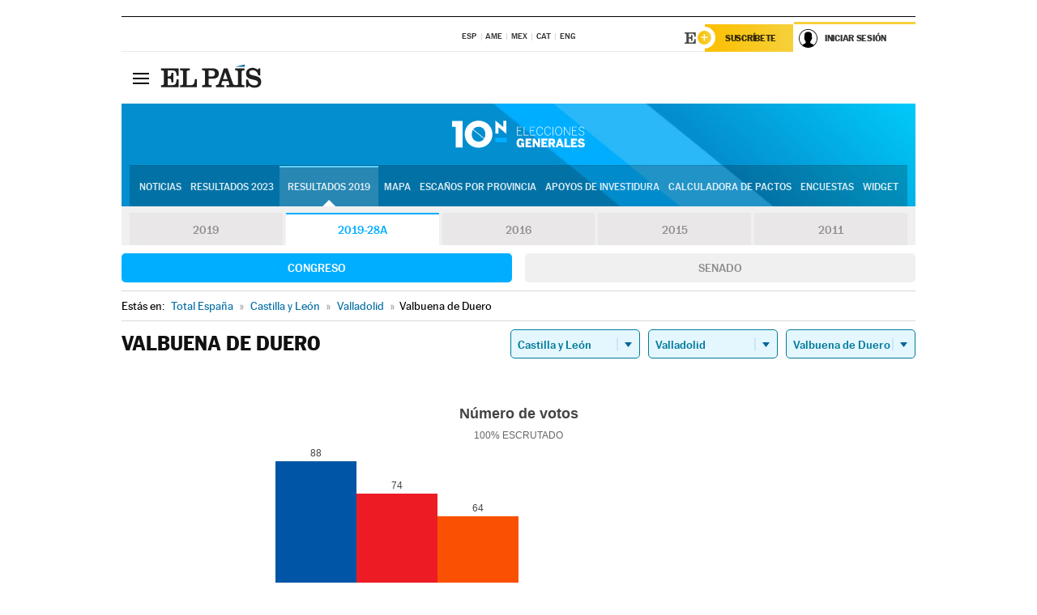

--- FILE ---
content_type: application/x-javascript
request_url: https://resultados.elpais.com/elecciones/2019-28A/generales/congreso/08/47/179.js2
body_size: 95
content:
EPETjsonElectionsCallback({"porciento_escrutado":"100","votos":{"abstenciones":{"porcentaje":"26.27","cantidad":"98"},"blancos":{"porcentaje":"0.37","cantidad":"1"},"nulos":{"porcentaje":"0.73","cantidad":"2"},"contabilizados":{"porcentaje":"73.73","cantidad":"275"}},"ts":"0","tipo_sitio":"5","convocatoria":"2019-28A","nombre_sitio":"Valbuena de Duero","resultados":{"partido":[{"votos_porciento":"32.23","votos_numero":"88","id_partido":"83","nombre":"PP"},{"votos_porciento":"27.11","votos_numero":"74","id_partido":"96","nombre":"PSOE"},{"votos_porciento":"23.44","votos_numero":"64","id_partido":"22","nombre":"Cs"},{"votos_porciento":"9.89","votos_numero":"27","id_partido":"77","nombre":"PODEMOS-IU-EQUO"},{"votos_porciento":"6.59","votos_numero":"18","id_partido":"117","nombre":"VOX"},{"votos_porciento":"0.37","votos_numero":"1","id_partido":"66","nombre":"PCTE"}],"numero_partidos":"6"}});

--- FILE ---
content_type: application/x-javascript;charset=utf-8
request_url: https://smetrics.elpais.com/id?d_visid_ver=5.5.0&d_fieldgroup=A&mcorgid=2387401053DB208C0A490D4C%40AdobeOrg&mid=89704365066380720797496224099235789837&ts=1769817340800
body_size: -38
content:
{"mid":"89704365066380720797496224099235789837"}